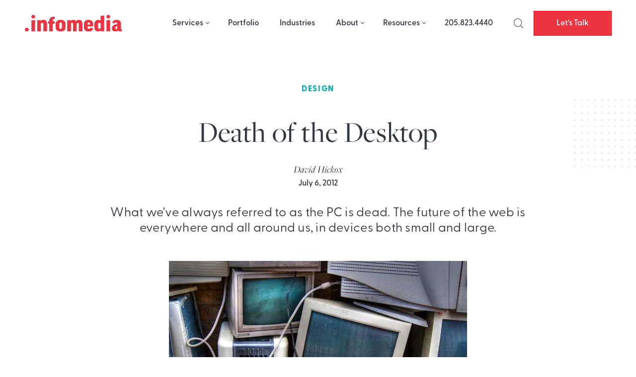

--- FILE ---
content_type: text/html; charset=UTF-8
request_url: https://infomedia.com/blog/the-death-of-desktop/
body_size: 14575
content:

<!DOCTYPE html>
<html lang="en-US">
<head>
	<meta charset="UTF-8">
	<meta name="viewport" content="width=device-width, initial-scale=1">
	<link rel="profile" href="http://gmpg.org/xfn/11">
	<link rel="pingback" href="https://infomedia.com/xmlrpc.php">
	<meta name="facebook-domain-verification" content="fo2xw6e0ue0eqvwayq6v5w0ehv4onl" />

	<!-- Cookieyes banner --> 
	<script id="cookieyes" type="text/javascript" src="https://cdn-cookieyes.com/client_data/33562c95af525ce0a05efd0b/script.js"></script>
	
	<meta name='robots' content='index, follow, max-image-preview:large, max-snippet:-1, max-video-preview:-1' />

	<!-- This site is optimized with the Yoast SEO plugin v19.0 - https://yoast.com/wordpress/plugins/seo/ -->
	<title>Death of the Desktop - Infomedia</title>
	<link rel="canonical" href="https://infomedia.com/blog/the-death-of-desktop/" />
	<meta property="og:locale" content="en_US" />
	<meta property="og:type" content="article" />
	<meta property="og:title" content="Death of the Desktop - Infomedia" />
	<meta property="og:description" content="What we&#039;ve always referred to as the PC is dead. The future of the web is everywhere and all around us, in devices both small and large." />
	<meta property="og:url" content="https://infomedia.com/blog/the-death-of-desktop/" />
	<meta property="og:site_name" content="Infomedia" />
	<meta property="article:published_time" content="2012-07-06T20:15:27+00:00" />
	<meta property="article:modified_time" content="2022-10-24T21:17:29+00:00" />
	<meta property="og:image" content="https://infomedia.com/wp-content/uploads/desktop.jpg" />
	<meta property="og:image:width" content="600" />
	<meta property="og:image:height" content="341" />
	<meta property="og:image:type" content="image/jpeg" />
	<meta name="twitter:card" content="summary_large_image" />
	<meta name="twitter:label1" content="Written by" />
	<meta name="twitter:data1" content="David Hickox" />
	<meta name="twitter:label2" content="Est. reading time" />
	<meta name="twitter:data2" content="6 minutes" />
	<script type="application/ld+json" class="yoast-schema-graph">{"@context":"https://schema.org","@graph":[{"@type":"WebSite","@id":"https://infomedia.com/#website","url":"https://infomedia.com/","name":"Infomedia","description":"","potentialAction":[{"@type":"SearchAction","target":{"@type":"EntryPoint","urlTemplate":"https://infomedia.com/?s={search_term_string}"},"query-input":"required name=search_term_string"}],"inLanguage":"en-US"},{"@type":"ImageObject","inLanguage":"en-US","@id":"https://infomedia.com/blog/the-death-of-desktop/#primaryimage","url":"https://infomedia.com/wp-content/uploads/desktop.jpg","contentUrl":"https://infomedia.com/wp-content/uploads/desktop.jpg","width":600,"height":341,"caption":"A junkyard of desktop monitors and PCs"},{"@type":"WebPage","@id":"https://infomedia.com/blog/the-death-of-desktop/#webpage","url":"https://infomedia.com/blog/the-death-of-desktop/","name":"Death of the Desktop - Infomedia","isPartOf":{"@id":"https://infomedia.com/#website"},"primaryImageOfPage":{"@id":"https://infomedia.com/blog/the-death-of-desktop/#primaryimage"},"datePublished":"2012-07-06T20:15:27+00:00","dateModified":"2022-10-24T21:17:29+00:00","author":{"@id":"https://infomedia.com/#/schema/person/66e8196564d089ffe387d45cfa3a645e"},"breadcrumb":{"@id":"https://infomedia.com/blog/the-death-of-desktop/#breadcrumb"},"inLanguage":"en-US","potentialAction":[{"@type":"ReadAction","target":["https://infomedia.com/blog/the-death-of-desktop/"]}]},{"@type":"BreadcrumbList","@id":"https://infomedia.com/blog/the-death-of-desktop/#breadcrumb","itemListElement":[{"@type":"ListItem","position":1,"name":"Home","item":"https://infomedia.com/"},{"@type":"ListItem","position":2,"name":"Blog","item":"https://infomedia.com/blog/"},{"@type":"ListItem","position":3,"name":"Death of the Desktop"}]},{"@type":"Person","@id":"https://infomedia.com/#/schema/person/66e8196564d089ffe387d45cfa3a645e","name":"David Hickox","image":{"@type":"ImageObject","inLanguage":"en-US","@id":"https://infomedia.com/#/schema/person/image/","url":"https://secure.gravatar.com/avatar/d9dd878f59e539b4ea33877a6b8393f355abac5cd67ffa9d9c4a9e39f7e18ee6?s=96&d=mm&r=g","contentUrl":"https://secure.gravatar.com/avatar/d9dd878f59e539b4ea33877a6b8393f355abac5cd67ffa9d9c4a9e39f7e18ee6?s=96&d=mm&r=g","caption":"David Hickox"},"url":"https://infomedia.com/blog/author/david-hickox/"}]}</script>
	<!-- / Yoast SEO plugin. -->


<link rel="alternate" type="application/rss+xml" title="Infomedia &raquo; Feed" href="https://infomedia.com/feed/" />
<link rel="alternate" type="application/rss+xml" title="Infomedia &raquo; Comments Feed" href="https://infomedia.com/comments/feed/" />
<link rel="alternate" type="application/rss+xml" title="Infomedia &raquo; Death of the Desktop Comments Feed" href="https://infomedia.com/blog/the-death-of-desktop/feed/" />
<link rel="alternate" title="oEmbed (JSON)" type="application/json+oembed" href="https://infomedia.com/wp-json/oembed/1.0/embed?url=https%3A%2F%2Finfomedia.com%2Fblog%2Fthe-death-of-desktop%2F" />
<link rel="alternate" title="oEmbed (XML)" type="text/xml+oembed" href="https://infomedia.com/wp-json/oembed/1.0/embed?url=https%3A%2F%2Finfomedia.com%2Fblog%2Fthe-death-of-desktop%2F&#038;format=xml" />
<style id='wp-img-auto-sizes-contain-inline-css' type='text/css'>
img:is([sizes=auto i],[sizes^="auto," i]){contain-intrinsic-size:3000px 1500px}
/*# sourceURL=wp-img-auto-sizes-contain-inline-css */
</style>
<style id='wp-block-library-inline-css' type='text/css'>
:root{--wp-block-synced-color:#7a00df;--wp-block-synced-color--rgb:122,0,223;--wp-bound-block-color:var(--wp-block-synced-color);--wp-editor-canvas-background:#ddd;--wp-admin-theme-color:#007cba;--wp-admin-theme-color--rgb:0,124,186;--wp-admin-theme-color-darker-10:#006ba1;--wp-admin-theme-color-darker-10--rgb:0,107,160.5;--wp-admin-theme-color-darker-20:#005a87;--wp-admin-theme-color-darker-20--rgb:0,90,135;--wp-admin-border-width-focus:2px}@media (min-resolution:192dpi){:root{--wp-admin-border-width-focus:1.5px}}.wp-element-button{cursor:pointer}:root .has-very-light-gray-background-color{background-color:#eee}:root .has-very-dark-gray-background-color{background-color:#313131}:root .has-very-light-gray-color{color:#eee}:root .has-very-dark-gray-color{color:#313131}:root .has-vivid-green-cyan-to-vivid-cyan-blue-gradient-background{background:linear-gradient(135deg,#00d084,#0693e3)}:root .has-purple-crush-gradient-background{background:linear-gradient(135deg,#34e2e4,#4721fb 50%,#ab1dfe)}:root .has-hazy-dawn-gradient-background{background:linear-gradient(135deg,#faaca8,#dad0ec)}:root .has-subdued-olive-gradient-background{background:linear-gradient(135deg,#fafae1,#67a671)}:root .has-atomic-cream-gradient-background{background:linear-gradient(135deg,#fdd79a,#004a59)}:root .has-nightshade-gradient-background{background:linear-gradient(135deg,#330968,#31cdcf)}:root .has-midnight-gradient-background{background:linear-gradient(135deg,#020381,#2874fc)}:root{--wp--preset--font-size--normal:16px;--wp--preset--font-size--huge:42px}.has-regular-font-size{font-size:1em}.has-larger-font-size{font-size:2.625em}.has-normal-font-size{font-size:var(--wp--preset--font-size--normal)}.has-huge-font-size{font-size:var(--wp--preset--font-size--huge)}.has-text-align-center{text-align:center}.has-text-align-left{text-align:left}.has-text-align-right{text-align:right}.has-fit-text{white-space:nowrap!important}#end-resizable-editor-section{display:none}.aligncenter{clear:both}.items-justified-left{justify-content:flex-start}.items-justified-center{justify-content:center}.items-justified-right{justify-content:flex-end}.items-justified-space-between{justify-content:space-between}.screen-reader-text{border:0;clip-path:inset(50%);height:1px;margin:-1px;overflow:hidden;padding:0;position:absolute;width:1px;word-wrap:normal!important}.screen-reader-text:focus{background-color:#ddd;clip-path:none;color:#444;display:block;font-size:1em;height:auto;left:5px;line-height:normal;padding:15px 23px 14px;text-decoration:none;top:5px;width:auto;z-index:100000}html :where(.has-border-color){border-style:solid}html :where([style*=border-top-color]){border-top-style:solid}html :where([style*=border-right-color]){border-right-style:solid}html :where([style*=border-bottom-color]){border-bottom-style:solid}html :where([style*=border-left-color]){border-left-style:solid}html :where([style*=border-width]){border-style:solid}html :where([style*=border-top-width]){border-top-style:solid}html :where([style*=border-right-width]){border-right-style:solid}html :where([style*=border-bottom-width]){border-bottom-style:solid}html :where([style*=border-left-width]){border-left-style:solid}html :where(img[class*=wp-image-]){height:auto;max-width:100%}:where(figure){margin:0 0 1em}html :where(.is-position-sticky){--wp-admin--admin-bar--position-offset:var(--wp-admin--admin-bar--height,0px)}@media screen and (max-width:600px){html :where(.is-position-sticky){--wp-admin--admin-bar--position-offset:0px}}

/*# sourceURL=wp-block-library-inline-css */
</style><style id='global-styles-inline-css' type='text/css'>
:root{--wp--preset--aspect-ratio--square: 1;--wp--preset--aspect-ratio--4-3: 4/3;--wp--preset--aspect-ratio--3-4: 3/4;--wp--preset--aspect-ratio--3-2: 3/2;--wp--preset--aspect-ratio--2-3: 2/3;--wp--preset--aspect-ratio--16-9: 16/9;--wp--preset--aspect-ratio--9-16: 9/16;--wp--preset--color--black: #000000;--wp--preset--color--cyan-bluish-gray: #abb8c3;--wp--preset--color--white: #ffffff;--wp--preset--color--pale-pink: #f78da7;--wp--preset--color--vivid-red: #cf2e2e;--wp--preset--color--luminous-vivid-orange: #ff6900;--wp--preset--color--luminous-vivid-amber: #fcb900;--wp--preset--color--light-green-cyan: #7bdcb5;--wp--preset--color--vivid-green-cyan: #00d084;--wp--preset--color--pale-cyan-blue: #8ed1fc;--wp--preset--color--vivid-cyan-blue: #0693e3;--wp--preset--color--vivid-purple: #9b51e0;--wp--preset--gradient--vivid-cyan-blue-to-vivid-purple: linear-gradient(135deg,rgb(6,147,227) 0%,rgb(155,81,224) 100%);--wp--preset--gradient--light-green-cyan-to-vivid-green-cyan: linear-gradient(135deg,rgb(122,220,180) 0%,rgb(0,208,130) 100%);--wp--preset--gradient--luminous-vivid-amber-to-luminous-vivid-orange: linear-gradient(135deg,rgb(252,185,0) 0%,rgb(255,105,0) 100%);--wp--preset--gradient--luminous-vivid-orange-to-vivid-red: linear-gradient(135deg,rgb(255,105,0) 0%,rgb(207,46,46) 100%);--wp--preset--gradient--very-light-gray-to-cyan-bluish-gray: linear-gradient(135deg,rgb(238,238,238) 0%,rgb(169,184,195) 100%);--wp--preset--gradient--cool-to-warm-spectrum: linear-gradient(135deg,rgb(74,234,220) 0%,rgb(151,120,209) 20%,rgb(207,42,186) 40%,rgb(238,44,130) 60%,rgb(251,105,98) 80%,rgb(254,248,76) 100%);--wp--preset--gradient--blush-light-purple: linear-gradient(135deg,rgb(255,206,236) 0%,rgb(152,150,240) 100%);--wp--preset--gradient--blush-bordeaux: linear-gradient(135deg,rgb(254,205,165) 0%,rgb(254,45,45) 50%,rgb(107,0,62) 100%);--wp--preset--gradient--luminous-dusk: linear-gradient(135deg,rgb(255,203,112) 0%,rgb(199,81,192) 50%,rgb(65,88,208) 100%);--wp--preset--gradient--pale-ocean: linear-gradient(135deg,rgb(255,245,203) 0%,rgb(182,227,212) 50%,rgb(51,167,181) 100%);--wp--preset--gradient--electric-grass: linear-gradient(135deg,rgb(202,248,128) 0%,rgb(113,206,126) 100%);--wp--preset--gradient--midnight: linear-gradient(135deg,rgb(2,3,129) 0%,rgb(40,116,252) 100%);--wp--preset--font-size--small: 13px;--wp--preset--font-size--medium: 20px;--wp--preset--font-size--large: 36px;--wp--preset--font-size--x-large: 42px;--wp--preset--spacing--20: 0.44rem;--wp--preset--spacing--30: 0.67rem;--wp--preset--spacing--40: 1rem;--wp--preset--spacing--50: 1.5rem;--wp--preset--spacing--60: 2.25rem;--wp--preset--spacing--70: 3.38rem;--wp--preset--spacing--80: 5.06rem;--wp--preset--shadow--natural: 6px 6px 9px rgba(0, 0, 0, 0.2);--wp--preset--shadow--deep: 12px 12px 50px rgba(0, 0, 0, 0.4);--wp--preset--shadow--sharp: 6px 6px 0px rgba(0, 0, 0, 0.2);--wp--preset--shadow--outlined: 6px 6px 0px -3px rgb(255, 255, 255), 6px 6px rgb(0, 0, 0);--wp--preset--shadow--crisp: 6px 6px 0px rgb(0, 0, 0);}:where(.is-layout-flex){gap: 0.5em;}:where(.is-layout-grid){gap: 0.5em;}body .is-layout-flex{display: flex;}.is-layout-flex{flex-wrap: wrap;align-items: center;}.is-layout-flex > :is(*, div){margin: 0;}body .is-layout-grid{display: grid;}.is-layout-grid > :is(*, div){margin: 0;}:where(.wp-block-columns.is-layout-flex){gap: 2em;}:where(.wp-block-columns.is-layout-grid){gap: 2em;}:where(.wp-block-post-template.is-layout-flex){gap: 1.25em;}:where(.wp-block-post-template.is-layout-grid){gap: 1.25em;}.has-black-color{color: var(--wp--preset--color--black) !important;}.has-cyan-bluish-gray-color{color: var(--wp--preset--color--cyan-bluish-gray) !important;}.has-white-color{color: var(--wp--preset--color--white) !important;}.has-pale-pink-color{color: var(--wp--preset--color--pale-pink) !important;}.has-vivid-red-color{color: var(--wp--preset--color--vivid-red) !important;}.has-luminous-vivid-orange-color{color: var(--wp--preset--color--luminous-vivid-orange) !important;}.has-luminous-vivid-amber-color{color: var(--wp--preset--color--luminous-vivid-amber) !important;}.has-light-green-cyan-color{color: var(--wp--preset--color--light-green-cyan) !important;}.has-vivid-green-cyan-color{color: var(--wp--preset--color--vivid-green-cyan) !important;}.has-pale-cyan-blue-color{color: var(--wp--preset--color--pale-cyan-blue) !important;}.has-vivid-cyan-blue-color{color: var(--wp--preset--color--vivid-cyan-blue) !important;}.has-vivid-purple-color{color: var(--wp--preset--color--vivid-purple) !important;}.has-black-background-color{background-color: var(--wp--preset--color--black) !important;}.has-cyan-bluish-gray-background-color{background-color: var(--wp--preset--color--cyan-bluish-gray) !important;}.has-white-background-color{background-color: var(--wp--preset--color--white) !important;}.has-pale-pink-background-color{background-color: var(--wp--preset--color--pale-pink) !important;}.has-vivid-red-background-color{background-color: var(--wp--preset--color--vivid-red) !important;}.has-luminous-vivid-orange-background-color{background-color: var(--wp--preset--color--luminous-vivid-orange) !important;}.has-luminous-vivid-amber-background-color{background-color: var(--wp--preset--color--luminous-vivid-amber) !important;}.has-light-green-cyan-background-color{background-color: var(--wp--preset--color--light-green-cyan) !important;}.has-vivid-green-cyan-background-color{background-color: var(--wp--preset--color--vivid-green-cyan) !important;}.has-pale-cyan-blue-background-color{background-color: var(--wp--preset--color--pale-cyan-blue) !important;}.has-vivid-cyan-blue-background-color{background-color: var(--wp--preset--color--vivid-cyan-blue) !important;}.has-vivid-purple-background-color{background-color: var(--wp--preset--color--vivid-purple) !important;}.has-black-border-color{border-color: var(--wp--preset--color--black) !important;}.has-cyan-bluish-gray-border-color{border-color: var(--wp--preset--color--cyan-bluish-gray) !important;}.has-white-border-color{border-color: var(--wp--preset--color--white) !important;}.has-pale-pink-border-color{border-color: var(--wp--preset--color--pale-pink) !important;}.has-vivid-red-border-color{border-color: var(--wp--preset--color--vivid-red) !important;}.has-luminous-vivid-orange-border-color{border-color: var(--wp--preset--color--luminous-vivid-orange) !important;}.has-luminous-vivid-amber-border-color{border-color: var(--wp--preset--color--luminous-vivid-amber) !important;}.has-light-green-cyan-border-color{border-color: var(--wp--preset--color--light-green-cyan) !important;}.has-vivid-green-cyan-border-color{border-color: var(--wp--preset--color--vivid-green-cyan) !important;}.has-pale-cyan-blue-border-color{border-color: var(--wp--preset--color--pale-cyan-blue) !important;}.has-vivid-cyan-blue-border-color{border-color: var(--wp--preset--color--vivid-cyan-blue) !important;}.has-vivid-purple-border-color{border-color: var(--wp--preset--color--vivid-purple) !important;}.has-vivid-cyan-blue-to-vivid-purple-gradient-background{background: var(--wp--preset--gradient--vivid-cyan-blue-to-vivid-purple) !important;}.has-light-green-cyan-to-vivid-green-cyan-gradient-background{background: var(--wp--preset--gradient--light-green-cyan-to-vivid-green-cyan) !important;}.has-luminous-vivid-amber-to-luminous-vivid-orange-gradient-background{background: var(--wp--preset--gradient--luminous-vivid-amber-to-luminous-vivid-orange) !important;}.has-luminous-vivid-orange-to-vivid-red-gradient-background{background: var(--wp--preset--gradient--luminous-vivid-orange-to-vivid-red) !important;}.has-very-light-gray-to-cyan-bluish-gray-gradient-background{background: var(--wp--preset--gradient--very-light-gray-to-cyan-bluish-gray) !important;}.has-cool-to-warm-spectrum-gradient-background{background: var(--wp--preset--gradient--cool-to-warm-spectrum) !important;}.has-blush-light-purple-gradient-background{background: var(--wp--preset--gradient--blush-light-purple) !important;}.has-blush-bordeaux-gradient-background{background: var(--wp--preset--gradient--blush-bordeaux) !important;}.has-luminous-dusk-gradient-background{background: var(--wp--preset--gradient--luminous-dusk) !important;}.has-pale-ocean-gradient-background{background: var(--wp--preset--gradient--pale-ocean) !important;}.has-electric-grass-gradient-background{background: var(--wp--preset--gradient--electric-grass) !important;}.has-midnight-gradient-background{background: var(--wp--preset--gradient--midnight) !important;}.has-small-font-size{font-size: var(--wp--preset--font-size--small) !important;}.has-medium-font-size{font-size: var(--wp--preset--font-size--medium) !important;}.has-large-font-size{font-size: var(--wp--preset--font-size--large) !important;}.has-x-large-font-size{font-size: var(--wp--preset--font-size--x-large) !important;}
/*# sourceURL=global-styles-inline-css */
</style>

<style id='classic-theme-styles-inline-css' type='text/css'>
/*! This file is auto-generated */
.wp-block-button__link{color:#fff;background-color:#32373c;border-radius:9999px;box-shadow:none;text-decoration:none;padding:calc(.667em + 2px) calc(1.333em + 2px);font-size:1.125em}.wp-block-file__button{background:#32373c;color:#fff;text-decoration:none}
/*# sourceURL=/wp-includes/css/classic-themes.min.css */
</style>
<link rel='stylesheet' id='infodash_frontend-css' href='https://infomedia.com/wp-content/plugins/infomedia-dashboard/assets/css/frontend.css?ver=2.1.0' type='text/css' media='' />
<link rel='stylesheet' id='kronos-style-css' href='https://infomedia.com/wp-content/themes/kronos/assets/css/theme.css?ver=1760378694' type='text/css' media='all' />
<link rel='stylesheet' id='kronos-override-css' href='https://infomedia.com/wp-content/themes/kronos/assets/css/custom.css?ver=1749154962' type='text/css' media='all' />
<link rel='stylesheet' id='featherlight-style-css' href='https://infomedia.com/wp-content/themes/kronos/assets/vendor/featherlight/release/featherlight.min.css?ver=1.7.14' type='text/css' media='all' />
<link rel='stylesheet' id='featherlight-gallery-style-css' href='https://infomedia.com/wp-content/themes/kronos/assets/vendor/featherlight/release/featherlight.gallery.min.css?ver=1.7.14' type='text/css' media='all' />
<link rel='stylesheet' id='infodash_admin-css' href='https://infomedia.com/wp-content/plugins/infomedia-dashboard/assets/css/admin.css?ver=2.1.0' type='text/css' media='' />
<script type="text/javascript" src="https://infomedia.com/wp-content/plugins/infomedia-dashboard/assets/js/frontend.js?ver=2.1.0" id="infodash_frontend-js"></script>
<script type="text/javascript" src="https://infomedia.com/wp-includes/js/jquery/jquery.min.js?ver=3.7.1" id="jquery-core-js"></script>
<script type="text/javascript" src="https://infomedia.com/wp-includes/js/jquery/jquery-migrate.min.js?ver=3.4.1" id="jquery-migrate-js"></script>
<script type="text/javascript" src="https://infomedia.com/wp-content/plugins/infomedia-dashboard/assets/js/admin.js?ver=2.1.0" id="infodash_admin-js"></script>
<link rel="https://api.w.org/" href="https://infomedia.com/wp-json/" /><link rel="alternate" title="JSON" type="application/json" href="https://infomedia.com/wp-json/wp/v2/posts/2887" /><link rel="EditURI" type="application/rsd+xml" title="RSD" href="https://infomedia.com/xmlrpc.php?rsd" />
<link rel='shortlink' href='https://infomedia.com/?p=2887' />
<meta name="cdp-version" content="1.5.0" /><!-- Stream WordPress user activity plugin v3.9.3 -->
    <link rel="stylesheet" href="https://unpkg.com/swiper@8/swiper-bundle.min.css" />
  
    <script src="https://cdn.tailwindcss.com/?plugins=forms,typography"></script>
    
    <script>
        tailwind.config = {
        important: true,
        corePlugins: {
            preflight: false,
        },
        theme: {
            screens: {
                'sm': '640px',
                'md': '768px',
                'wpbreak': '782px',
                'lg': '1024px',
                'xl': '1280px',
            }
        }
    }
    </script>
     <script>
        (function () {
          var zi = document.createElement('script');
          zi.type = 'text/javascript';
          zi.async = true;
          zi.referrerPolicy = 'unsafe-url';
          zi.src = 'https://ws.zoominfo.com/pixel/62ffb94ee2e537008ecae7f3';
          var s = document.getElementsByTagName('script')[0];
          s.parentNode.insertBefore(zi, s);
        })();
      </script>
      <!-- Leadefeeder script -->
      <script> (function(ss,ex){ window.ldfdr=window.ldfdr||function(){(ldfdr._q=ldfdr._q||[]).push([].slice.call(arguments));}; (function(d,s){ fs=d.getElementsByTagName(s)[0]; function ce(src){ var cs=d.createElement(s); cs.src=src; cs.async=1; fs.parentNode.insertBefore(cs,fs); }; ce('https://sc.lfeeder.com/lftracker_v1_'+ss+(ex?'_'+ex:'')+'.js'); })(document,'script'); })('kn9Eq4REglx7RlvP'); </script>
          <script>
    (function(d) {
        var config = {
        kitId: 'tjh0scn',
        scriptTimeout: 3000,
        async: true
        },
        h=d.documentElement,t=setTimeout(function(){h.className=h.className.replace(/\bwf-loading\b/g,"")+" wf-inactive";},config.scriptTimeout),tk=d.createElement("script"),f=false,s=d.getElementsByTagName("script")[0],a;h.className+=" wf-loading";tk.src='https://use.typekit.net/'+config.kitId+'.js';tk.async=true;tk.onload=tk.onreadystatechange=function(){a=this.readyState;if(f||a&&a!="complete"&&a!="loaded")return;f=true;clearTimeout(t);try{Typekit.load(config)}catch(e){}};s.parentNode.insertBefore(tk,s)
    })(document);
    </script>
    <link rel="stylesheet" type="text/css" href="https://infomedia.com/wp-content/themes/kronos/assets/vendor/slick/slick.min.css"/><link rel="stylesheet" type="text/css" href="https://infomedia.com/wp-content/themes/kronos/assets/vendor/slick/slick-theme.min.css"/>   
        <link rel="apple-touch-icon" sizes="180x180" href="https://infomedia.com/wp-content/themes/kronos/favicons/apple-touch-icon.png">
        <link rel="icon" type="image/png" href="https://infomedia.com/wp-content/themes/kronos/favicons/favicon-32x32.png" sizes="32x32">
        <link rel="icon" type="image/png" href="https://infomedia.com/wp-content/themes/kronos/favicons/favicon-16x16.png" sizes="16x16">
        <link rel="manifest" crossorigin="use-credentials" href="https://infomedia.com/wp-content/themes/kronos/favicons/manifest.json">
        <link rel="mask-icon" href="https://infomedia.com/wp-content/themes/kronos/favicons/safari-pinned-tab.svg">
        <link rel="shortcut icon" href="https://infomedia.com/wp-content/themes/kronos/favicons/favicon.ico">
        <meta name="msapplication-config" content="https://infomedia.com/wp-content/themes/kronos/favicons/browserconfig.xml">
        <meta name="theme-color" content="#ffffff">
    		<style type="text/css" id="wp-custom-css">
			.container {
	margin-inline:auto;
}

.single-services .size-full {
	height: auto !important;
}

@media (max-width: 500px) {
	#footer.menu {
		flex-wrap: wrap;
	}
}

.site-wrap {
	overflow-x: clip;
	
	
	
}
input[type='radio'].gfield-choice-input {
  appearance: auto;
  -webkit-appearance: auto;
  -moz-appearance: auto;
}

input[type='checkbox'].gfield-choice-input {
  appearance: auto;
  -webkit-appearance: auto;
  -moz-appearance: auto;
}		</style>
			<!-- Google Tag Manager -->
	<script>(function(w,d,s,l,i){w[l]=w[l]||[];w[l].push({'gtm.start':
	new Date().getTime(),event:'gtm.js'});var f=d.getElementsByTagName(s)[0],
	j=d.createElement(s),dl=l!='dataLayer'?'&l='+l:'';j.async=true;j.src=
	'https://www.googletagmanager.com/gtm.js?id='+i+dl;f.parentNode.insertBefore(j,f);
	})(window,document,'script','dataLayer','GTM-KD8T75F');</script>
	<!-- End Google Tag Manager -->
	
	<!-- Microsoft Ads -->
	
		<script> (function(w,d,t,r,u) { var f,n,i; w[u]=w[u]||[],f=function() { var o={ti:"187182304", enableAutoSpaTracking: true}; o.q=w[u],w[u]=new UET(o),w[u].push("pageLoad") }, n=d.createElement(t),n.src=r,n.async=1,n.onload=n.onreadystatechange=function() { var s=this.readyState; s&&s!=="loaded"&&s!=="complete"||(f(),n.onload=n.onreadystatechange=null) }, i=d.getElementsByTagName(t)[0],i.parentNode.insertBefore(n,i) }) (window,document,"script","//bat.bing.com/bat.js","uetq"); </script>
		
	<!-- End Microsoft Ads -->
		
	<!-- Meta Pixel Code -->
	
	<script>
		!function(f,b,e,v,n,t,s)
		{if(f.fbq)return;n=f.fbq=function(){n.callMethod?
		n.callMethod.apply(n,arguments):n.queue.push(arguments)};
		if(!f._fbq)f._fbq=n;n.push=n;n.loaded=!0;n.version='2.0';
		n.queue=[];t=b.createElement(e);t.async=!0;
		t.src=v;s=b.getElementsByTagName(e)[0];
		s.parentNode.insertBefore(t,s)}(window, document,'script',
		'https://connect.facebook.net/en_US/fbevents.js');
		fbq('init', '1615549625181300');
		fbq('track', 'PageView');
	</script>
	<noscript><img height="1" width="1" style="display:none" src="https://www.facebook.com/tr?id=1615549625181300&ev=PageView&noscript=1"/></noscript>
	<!-- End Meta Pixel Code -->

	<!-- Userway widget -->
	<script src="https://cdn.userway.org/widget.js" data-account="4b2bVjTOtn"></script>
	<!-- Nimbata -->
	<script type="text/javascript" src="//cdn.dni.nimbata.com/9880030916.min.js"></script>
</head>

<body class="wp-singular post-template-default single single-post postid-2887 single-format-standard wp-theme-kronos post-the-death-of-desktop">
<!-- Google Tag Manager (noscript) -->
<noscript><iframe src="https://www.googletagmanager.com/ns.html?id=GTM-KD8T75F"
height="0" width="0" style="display:none;visibility:hidden"></iframe></noscript>
<!-- End Google Tag Manager (noscript) -->

	<div class="site-search">
		<div class="form-wrap">
			<span class="search-close" id="search-close" title="close search"><i class="fal fa-times"></i></span>
			<form role="search" method="get" class="search-form" action="https://infomedia.com/">
				<label>
					<span class="screen-reader-text">Search for:</span>
					<input type="search" class="search-field" placeholder="Search &hellip;" value="" name="s" />
				</label>
				<input type="submit" class="search-submit" value="Search" />
			</form>		</div><!-- .form-wrap -->
	</div><!-- .site-search -->	  
	<div class="site-wrap ">
		<div class="site-header">
			<div class="header-wrapper mx-auto">
				<div id="site-title" class="logo"><a href="https://infomedia.com/" rel="home">
					<img src="/wp-content/themes/kronos/assets/imgs/infomedia-logo.svg" class="logo-svg -white" alt="Infomedia Logo" width="195" height="34">
					<img src="/wp-content/themes/kronos/assets/imgs/infomedia-logo-red.svg" class="logo-svg -red" alt="Infomedia Logo" width="195" height="34">
				</a></div><!-- #site-title -->
				<p class="site-description"></p><!-- .site-description -->
				<div class="navigation">
					<nav id="navigation-mobile" class="left-menu">
	
	<div id="nav-toggle" class="right-toggle">
		<span id="menu-bars">
		     <div class="menu-bar menu-bar-top"></div>
		     <div class="menu-bar menu-bar-middle"></div>
		     <div class="menu-bar menu-bar-bottom"></div>
		</span>
	</div><!-- #nav-toggle -->
	
	<div class="menu-wrap">
        <div class="menu-sidebar">
		    <ul id="main-menu" class="menu"><li id="menu-item-2615" class="menu-item menu-item-type-post_type menu-item-object-page menu-item-has-children menu-item-2615"><a href="https://infomedia.com/services/">Services</a>
<ul class="sub-menu">
	<li id="menu-item-59" class="menu-item menu-item-type-post_type menu-item-object-services menu-item-59"><a href="https://infomedia.com/services/strategy/">Strategy</a></li>
	<li id="menu-item-62" class="menu-item menu-item-type-post_type menu-item-object-services menu-item-62"><a href="https://infomedia.com/services/design/">Design</a></li>
	<li id="menu-item-61" class="menu-item menu-item-type-post_type menu-item-object-services menu-item-61"><a href="https://infomedia.com/services/development/">Development</a></li>
	<li id="menu-item-58" class="menu-item menu-item-type-post_type menu-item-object-services menu-item-58"><a href="https://infomedia.com/services/support/">Support</a></li>
	<li id="menu-item-60" class="menu-item menu-item-type-post_type menu-item-object-services menu-item-60"><a href="https://infomedia.com/services/media/">Media</a></li>
</ul>
</li>
<li id="menu-item-219" class="menu-item menu-item-type-custom menu-item-object-custom menu-item-219"><a href="/portfolio/">Portfolio</a></li>
<li id="menu-item-9770" class="menu-item menu-item-type-post_type menu-item-object-page menu-item-9770"><a href="https://infomedia.com/industries/">Industries</a></li>
<li id="menu-item-53" class="menu-item menu-item-type-post_type menu-item-object-page menu-item-has-children menu-item-53"><a href="https://infomedia.com/about-us/">About</a>
<ul class="sub-menu">
	<li id="menu-item-95" class="menu-item menu-item-type-post_type menu-item-object-page menu-item-95"><a href="https://infomedia.com/about-us/our-team/">Our Team</a></li>
	<li id="menu-item-94" class="menu-item menu-item-type-post_type menu-item-object-page menu-item-94"><a href="https://infomedia.com/about-us/careers/">Careers</a></li>
</ul>
</li>
<li id="menu-item-1721" class="menu-item menu-item-type-custom menu-item-object-custom menu-item-has-children menu-item-1721"><a href="/blog/">Resources</a>
<ul class="sub-menu">
	<li id="menu-item-10" class="menu-item menu-item-type-post_type menu-item-object-page current_page_parent menu-item-10"><a href="https://infomedia.com/blog/">Blog</a></li>
	<li id="menu-item-1722" class="menu-item menu-item-type-custom menu-item-object-custom menu-item-1722"><a href="/podcast/">One Quick Question Podcast</a></li>
	<li id="menu-item-7992" class="menu-item menu-item-type-custom menu-item-object-custom menu-item-7992"><a href="/localist/">The Localist Podcast</a></li>
	<li id="menu-item-8681" class="menu-item menu-item-type-post_type menu-item-object-page menu-item-8681"><a href="https://infomedia.com/training/">Training Center</a></li>
</ul>
</li>
<li id="menu-item-64" class="menu-item menu-item-type-custom menu-item-object-custom menu-item-64"><a href="tel:1-205-823-4440">205.823.4440</a></li>
<li id="menu-item-66" class="-search-icon search-toggle menu-item menu-item-type-custom menu-item-object-custom menu-item-66"><a href="#" title="Search"><svg xmlns="http://www.w3.org/2000/svg" width="19.854" height="19.854" viewBox="0 0 19.854 19.854">   <g id="Group_2661" data-name="Group 2661" transform="translate(-1474 -39)">     <g id="Ellipse_6" data-name="Ellipse 6" transform="translate(1474 39)" fill="none" stroke="#313843" stroke-width="1">       <circle cx="8.5" cy="8.5" r="8.5" stroke="none"/>       <circle cx="8.5" cy="8.5" r="8" fill="none"/>     </g>     <line id="Line_1" data-name="Line 1" x2="5" y2="5" transform="translate(1488.5 53.5)" fill="none" stroke="#313843" stroke-width="1"/>   </g> </svg></a></li>
<li id="menu-item-12" class="li-button menu-item menu-item-type-post_type menu-item-object-page menu-item-12"><a href="https://infomedia.com/contact/">Let’s Talk</a></li>
</ul>        </div><!-- .menu-sidebar -->
	</div><!-- .menu-wrap -->
</nav><!-- #navigation-mobile -->					<nav id="navigation-desktop" class="menu-main-menu-container"><ul id="main-menu" class="menu"><li class="menu-item menu-item-type-post_type menu-item-object-page menu-item-has-children menu-item-2615"><a href="https://infomedia.com/services/">Services</a>
<ul class="sub-menu">
	<li class="menu-item menu-item-type-post_type menu-item-object-services menu-item-59"><a href="https://infomedia.com/services/strategy/">Strategy</a></li>
	<li class="menu-item menu-item-type-post_type menu-item-object-services menu-item-62"><a href="https://infomedia.com/services/design/">Design</a></li>
	<li class="menu-item menu-item-type-post_type menu-item-object-services menu-item-61"><a href="https://infomedia.com/services/development/">Development</a></li>
	<li class="menu-item menu-item-type-post_type menu-item-object-services menu-item-58"><a href="https://infomedia.com/services/support/">Support</a></li>
	<li class="menu-item menu-item-type-post_type menu-item-object-services menu-item-60"><a href="https://infomedia.com/services/media/">Media</a></li>
</ul>
</li>
<li class="menu-item menu-item-type-custom menu-item-object-custom menu-item-219"><a href="/portfolio/">Portfolio</a></li>
<li class="menu-item menu-item-type-post_type menu-item-object-page menu-item-9770"><a href="https://infomedia.com/industries/">Industries</a></li>
<li class="menu-item menu-item-type-post_type menu-item-object-page menu-item-has-children menu-item-53"><a href="https://infomedia.com/about-us/">About</a>
<ul class="sub-menu">
	<li class="menu-item menu-item-type-post_type menu-item-object-page menu-item-95"><a href="https://infomedia.com/about-us/our-team/">Our Team</a></li>
	<li class="menu-item menu-item-type-post_type menu-item-object-page menu-item-94"><a href="https://infomedia.com/about-us/careers/">Careers</a></li>
</ul>
</li>
<li class="menu-item menu-item-type-custom menu-item-object-custom menu-item-has-children menu-item-1721"><a href="/blog/">Resources</a>
<ul class="sub-menu">
	<li class="menu-item menu-item-type-post_type menu-item-object-page current_page_parent menu-item-10"><a href="https://infomedia.com/blog/">Blog</a></li>
	<li class="menu-item menu-item-type-custom menu-item-object-custom menu-item-1722"><a href="/podcast/">One Quick Question Podcast</a></li>
	<li class="menu-item menu-item-type-custom menu-item-object-custom menu-item-7992"><a href="/localist/">The Localist Podcast</a></li>
	<li class="menu-item menu-item-type-post_type menu-item-object-page menu-item-8681"><a href="https://infomedia.com/training/">Training Center</a></li>
</ul>
</li>
<li class="menu-item menu-item-type-custom menu-item-object-custom menu-item-64"><a href="tel:1-205-823-4440">205.823.4440</a></li>
<li class="-search-icon search-toggle menu-item menu-item-type-custom menu-item-object-custom menu-item-66"><a href="#" title="Search"><svg xmlns="http://www.w3.org/2000/svg" width="19.854" height="19.854" viewBox="0 0 19.854 19.854">   <g id="Group_2661" data-name="Group 2661" transform="translate(-1474 -39)">     <g id="Ellipse_6" data-name="Ellipse 6" transform="translate(1474 39)" fill="none" stroke="#313843" stroke-width="1">       <circle cx="8.5" cy="8.5" r="8.5" stroke="none"/>       <circle cx="8.5" cy="8.5" r="8" fill="none"/>     </g>     <line id="Line_1" data-name="Line 1" x2="5" y2="5" transform="translate(1488.5 53.5)" fill="none" stroke="#313843" stroke-width="1"/>   </g> </svg></a></li>
<li class="li-button menu-item menu-item-type-post_type menu-item-object-page menu-item-12"><a href="https://infomedia.com/contact/">Let’s Talk</a></li>
</ul></nav>				</div><!-- .navigation -->
                <div class="clearfix"></div>
			</div><!-- .container -->
		</div><!-- .site-header --><div class="container mx-auto no-sidebar">

	<div class="main">	
<article id="post-2887" class="post-2887 post type-post status-publish format-standard has-post-thumbnail hentry category-design category-development category-other category-website-health">
		<header class="entry-header max-900 mx-auto">
			<a class="cat h6" href="https://infomedia.com/blog/category/design/">Design</a>
			<h1 class="post-title mx-auto">Death of the Desktop</h1>		</header><!-- .entry-header -->
		<div class="entry-meta max-900 mx-auto">
			<span class="author-label mx-auto"><em>David Hickox</em></span><br>
			<span class="date-label mx-auto">July 6, 2012</span>
			
		</div><!-- .entry-meta -->
		<div class="entry-content max-900 mx-auto">
						<h2 class="post-excerpt font-greycliff">What we've always referred to as the PC is dead.  The future of the web is everywhere and all around us, in devices both small and large.</h2>
										<img width="600" height="341" src="https://infomedia.com/wp-content/uploads/desktop.jpg" class="single-post-thumb mx-auto wp-post-image" alt="A junkyard of desktop monitors and PCs" decoding="async" fetchpriority="high" srcset="https://infomedia.com/wp-content/uploads/desktop.jpg 600w, https://infomedia.com/wp-content/uploads/desktop-300x171.jpg 300w, https://infomedia.com/wp-content/uploads/desktop-400x227.jpg 400w" sizes="(max-width: 600px) 100vw, 600px" />						<p>I&#8217;ve been making websites for desktop computers for 13 years now. And It crossed my mind recently that, based on a little rough math, I&#8217;ve created well over 500 unique designs. In hindsight, they weren&#8217;t always pretty. But much of that was because web design was still in its infancy when I started&#8211;no web fonts, no css, and no jquery, just a bunch of awful tables and spacer gifs. Life was honestly pretty rough if you had any expectation of creating great design for the web environment.</p>
<p>It was the wild west&#8211;an era when eager young design students trained for the print medium were thrown into dark programming dungeons and asked to create something that made visual sense of out piles and piles of code. There were no standards and no concrete expectations. Everyone was winging it, and yet somehow we all got by.</p>
<p>The foundation of these pursuits was always the desktop display. And before low-cost LCDs put a widescreen monitor on every corner, this often meant tailoring our designs to whatever monitor size our clients had at their office. Sure there were some general baselines, but as CRT resolutions scaled up every few years, so did those baselines&#8211;inching up like toes in cold water from 640, to 700, to 760, to 840, to 900, and finally 960. These baseline changes always resulted in an interim period where old designs looked suddenly out of place, adapting oddly to the newfound space. With every new, slightly larger monitor, the web became a different-looking place.</p>
<p>It&#8217;s strange to think back on that era now. The web we know today has looked pretty much the same for the better part of a decade. With the proliferation of desktop LCDs, resolution baselines equalized and the general architecture and expectations of the web became pretty dependable. For the first time, designing for the web became a known thing. And with the desktop paradigm settled into maturity and design deliverables standardized based on a +960-pixel display, designers finally got the chance to work the same terrain long enough to start to get really good at it.</p>
<p>And then the web fit in your pocket.</p>
<p>The iPhone changed everything. It was elegant, it was simple to use, and most importantly, it was with you everywhere. Its geolocation, on-device camera, and touch interactions fundamentally changed the way we use the web. The internet became our phone, our alarm clock, our wayfinder, and our weatherman. We checked Facebook and email relentlessly, we played games all day long, and we Tweeted at our friends instead of texting them. The iPhone revolutionized bathroom reading, couch time, and dining alone. It meant that the quality of conversation could always be judged by how many times you had to look something up on Wikipedia. The internet was everywhere and it was always on. And over time, the trusty desktop computer (and even the laptop) became a lonely relic collecting dust in the corner.</p>
<h3>The web on the go</h3>
<p>Initial thinking on mobile users was that they were distracted and on-the-go, catching up on email while they waited in checkout lines, hunting store hours on their way home from work, or passing time scrolling through Facebook during long-winded client meetings. But this thinking has been turned on its head, with data showing that more and more users choose non-desktop computers as their primary internet devices. According to the Pew Research Institute, <a href="http://pewinternet.org/Reports/2011/Smartphones/Section-2.aspx">28% of smartphone internet users say that they use their mobile phone for most of their online activity</a>. And recent <a href="http://www.theatlantic.com/business/archive/2012/04/apples-monster-quarter-in-4-charts/256311/">Sales</a> <a href="http://www.asymco.com/2012/02/16/ios-devices-in-2011-vs-macs-sold-it-in-28-years/">data</a> suggests this number will keep climbing.</p>
<p>But Why? An easy answer would be convenience. With a computer in your pocket at all times, it just doesn&#8217;t make a lot of sense to get up, fire up the desktop, and sit in a stationary place in order to use the internet. Bring tablet computers into the picture, and even the laptop starts to seem like a hassle.</p>
<p>But an even deeper reason for this shift was posited recently by <a href="http://www.codinghorror.com/blog/2012/03/welcome-to-the-post-pc-era.html">Jeff Atwood</a>:</p>
<blockquote><p>&#8220;I&#8217;m not sure that many people in the world truly need a general purpose computer that can do anything and install any kind of software. Simply meeting the core needs of browsing the web and email and maybe a few other basic things covers a lot of people.&#8221;</p></blockquote>
<p>We live in an age where a phone can cover the Internet needs of most people. And while most people can&#8217;t afford the latest Macbook Pro, they can afford an iPhone, Android, or tablet. And on those devices, they can do everything they were ever going to do with a laptop anyway. And they can do it anywhere and all the time.</p>
<p>Computers started as word processors and evolved into entertainment devices. And for most people, they&#8217;re now used strictly as the latter. Who really needs a word processor for home use? Who really uses PowerPoint from their couch? When I think of things I want to use a computer for that my phone or tablet can&#8217;t handle, the list is very small. Certain specialties will require professional-level machines, but for the majority that don&#8217;t, coming generations will have all of their internet and computing needs met by a device other than what we have traditionally called a computer.</p>
<p>But we&#8217;re not just thinking small here. With Apple&#8217;s Airplay coming for Mountain Lion and Internet Explorer coming to Xbox, your 50&#8243; flatscreen is about to become a computer too. In the not so distant future (I&#8217;m talking next year), the thing we&#8217;ve always called &#8220;the home computer&#8221; will be a tablet or other device mirrored to a television. In short, <a href="http://bradfrostweb.com/blog/web/responsive-web-design-missing-the-point/">the computer of the future is everywhere and exists within an amazing range of output devices</a>.</p>
<h3>So what does this mean for web design?</h3>
<h4>Desktop won&#8217;t be the baseline</h4>
<p>Progressive Enhancement dictates that the web scales up, not down. Most traffic will be on tablets and phones, with the desktop being relegated to the office. This very well could lead to non-desktop users being seen as &#8220;real users&#8221; with desktop being seen as more of a specialty case&#8211;a reversal of current generalizations.</p>
<h4>The web will get smaller&#8230; and bigger</h4>
<p>The web is already on our phones and tablets. But it will also be integrated into our cars, radios, watches, and probably anything else you can imagine. And when we get home, it will be beamed up to our gigantic TVs.</p>
<h4>Most people won&#8217;t need a computer</h4>
<p>We&#8217;re quickly moving away from a product-based economy and into an access-based economy. And in that access-based economy, all you need is a replay device. Movies, games, music, and books that once needed to be owned and stored locally, can be stored externally or streamed.</p>
<p>What we&#8217;ve always referred to as the PC is dead. The personal computer will keep becoming more and more personal&#8211;more ingrained in the products that surround us and more a part of every aspect of our lives. And very soon, the web will have no baselines. We will design fluid solutions that adapt to a variety of formats. After all, that&#8217;s the way it began. Like things so often tend to do, the web has come full-circle. <a href="http://www.w3.org/History/19921103-hypertext/hypertext/WWW/TheProject.html">The first website ever published was responsive</a>, and it&#8217;s my guess that most websites moving forward will be as well.</p>
<p>So long, desktop. You were a good, old friend.</p>
		</div><!-- .entry-content -->

		<div class="authorbar max-900 mx-auto">
			
									<div class="col-copy">
				<h4 class="about-name h6">About David</h4>
																	<a href="https://infomedia.com/blog/author/david-hickox/">See more articles from David Hickox</a>
			</div>
		</div><!-- .authorbar -->

		<section class="infoblock block108_two_posts hardcoded">
			<h2 class="block-headline h3 text-center">You Might Also Like</h2>
			<div class="content">
												<a href="https://infomedia.com/blog/is-seo-dead-pivot-ai/" class="post-thumb" id="post-9558">
									<div class="img" style="background-image: url(https://infomedia.com/wp-content/uploads/567A8947-605x363.jpg);"></div>
									<h3 class="title">Infomedia News</h3>
									<h4 class="headline">Is SEO Dead? Find Out How to Pivot for AI Mode</h4>
									<span class="read-more">Read More</span>
								</a>
																	<a href="https://infomedia.com/podcast/podcast-zero-welcome-to-one-quick-question/" class="post-thumb" id="post-5931">
							<div class="img" style="background-image: url(https://infomedia.com/wp-content/uploads/carrie-1-1024x549-1-605x363.jpeg);"></div>
							<h3 class="title">One Quick Question</h3>
							<h4 class="headline">Podcast Zero: Welcome to One Quick Question</h4>
							<span class="read-more">Listen Now</span>
						</a>
								</div><!-- .content -->
		</section><!-- .block108_two_posts -->
		<!-- <footer class="entry-footer">
			<span class="cat-links">Posted in <a href="https://infomedia.com/blog/category/design/" rel="category tag">Design</a>, <a href="https://infomedia.com/blog/category/development/" rel="category tag">Development</a>, <a href="https://infomedia.com/blog/category/other/" rel="category tag">Other</a>, <a href="https://infomedia.com/blog/category/website-health/" rel="category tag">Website Health</a></span>		</footer>--><!-- .entry-footer -->

</article><!-- #post-## -->	
			<nav class="navigation post-navigation" role="navigation">
			<h2 class="screen-reader-text">Post navigation</h2>
			<div class="nav-links">
					            <div class="nav-previous" title="previous post"><a href="https://infomedia.com/blog/infomedia-wins-25000-office-makeover/" rel="prev"><img src="/wp-content/themes/kronos/assets/imgs/arrow.svg" alt="previous arrow img" class="prev-svg">  Previous Post</a></div><div class="nav-next" title="next post"><a href="https://infomedia.com/blog/saying-yes-instead-of-asking-why/" rel="next">Next Post <img src="/wp-content/themes/kronos/assets/imgs/arrow.svg" alt="previous arrow img" class="next-svg"></a></div>			</div><!-- .nav-links -->
		</nav><!-- .navigation -->
						<section class="footer-cta full-width-block fifty-gutter-wrap">
				<div class="content-wrap bg-pale-mint">
					<div class="content">
						<h2 class="headline">Infomedia is a partner you can <em class="color-teal">trust.</em></h2>
												<a class="button btn-1" href="https://infomedia.com/contact/" target="_self">Let’s Talk</a>
						                    </div><!-- .content -->
                </div><!-- .content-wrap -->
            </section><!-- .footer-cta -->
			</div><!-- .main --></div><!-- .main -->

</div><!-- .container -->
		  
		<footer id="site-footer" class="site-footer" role="contentinfo">
			<div class="container mx-auto cols">
				<div class="col-1">
                    <a href="https://infomedia.com/" rel="home">
					    <img class="i-mark" src="/wp-content/themes/kronos/assets/imgs/i.svg" alt="" width="60" height="60">
                    </a>
					<div class="footer-menu">
					<nav id="navigation-footer" class="menu-footer-menu-container"><ul id="footer" class="menu"><li id="menu-item-84" class="menu-item menu-item-type-post_type menu-item-object-page current_page_parent menu-item-84"><a href="https://infomedia.com/blog/">Blog</a></li>
<li id="menu-item-85" class="menu-item menu-item-type-custom menu-item-object-custom menu-item-85"><a href="/about-us/careers/">Careers</a></li>
<li id="menu-item-86" class="menu-item menu-item-type-custom menu-item-object-custom menu-item-86"><a href="/contact-support/">Support</a></li>
<li id="menu-item-87" class="menu-item menu-item-type-post_type menu-item-object-page menu-item-87"><a href="https://infomedia.com/contact/">Let’s Talk</a></li>
<li id="menu-item-7886" class="menu-item menu-item-type-post_type menu-item-object-page menu-item-7886"><a href="https://infomedia.com/press/">Press</a></li>
<li id="menu-item-8948" class="menu-item menu-item-type-custom menu-item-object-custom menu-item-8948"><a href="https://infomedia.com/services/your-trusted-agency-partner/">Partnerships</a></li>
<li id="menu-item-9535" class="menu-item menu-item-type-custom menu-item-object-custom menu-item-9535"><a href="https://infomedia.com/office-hours/">Employee Resources</a></li>
</ul></nav>					</div>
					<div class="contact-info"><a href="https://g.page/infomedia-birmingham?share" target="_blank">2717 3rd Ave S Birmingham, AL 35233</a> <a href="tel:1-205-823-4440">205.823.4440</a>  <a href="mailto:info@infomedia.com">Email Us</a> <a href="#" id="newsletter-toggle" title="Open newsletter form">Join Our Newsletter</a><a href="/privacy-policy/" rel="nofollow">Privacy Policy</a><a href="/cookie-policy/" rel="nofollow">Cookie Policy</a><a href="/fulfillment-policy/" rel="nofollow">Fulfillment Policy</a></div>
					
					<div class="site-info">
						Copyright &copy; 2026						<a href="/">Infomedia</a>
					</div>
				</div>
				<div class="col-2">
											<a class="button btn-2" href="https://infomedia.com/contact-support/" target="_self">Contact Support</a>
										<div class="footer-social">
						<a href="https://www.facebook.com/infomedia" title="Facebook" target="_blank"><i class="fab fa-facebook-f"></i></a>
<a href="https://twitter.com/infomediadotcom" title="Twitter" target="_blank"><i class="fab fa-twitter"></i></a>
<a href="https://www.instagram.com/infomediadotcom/" title="Instagram" target="_blank"><i class="fab fa-instagram"></i></a>
<a href="https://www.linkedin.com/company/infomedia_2" title="LinkedIn" target="_blank"><i class="fab fa-linkedin-in"></i></a>
<a href="https://www.youtube.com/@infomediadotcom" title="Youtube" target="_blank"><i class="fab fa-youtube"></i></a>					</div>
				</div>
			</div><!-- .container -->
		</footer><!-- .site-footer -->
		<!-- <a href="#" title="back to top" id="back-to-top" class="back-to-top"><img src="/wp-content/themes/kronos/assets/imgs/top-btn3.svg" width="37" height="92"></a> -->

		<!-- Begin Mailchimp Signup Form -->
		<div id="mc_embed_signup">
						<form action="https://infomedia.us9.list-manage.com/subscribe/post?u=b02cc42ea5056522e5297bf3c&amp;id=5d577472fd" method="post" id="mc-embedded-subscribe-form" name="mc-embedded-subscribe-form" class="validate" target="_blank" novalidate>
				<div id="mc_embed_signup_scroll">
					<a href="#" class="newsletter-close" id="newsletter-close" title="close newsletter modal"><i class="fal fa-times"></i></a>
					<h2 class="title">Join Our Newsletter</h2>
					<p class="body mx-auto">Don’t miss out on what’s going on at Infomedia! Subscribe to our monthly newsletter for updates and helpful tips and information.</p>
					<div class="indicates-required"><span class="asterisk">*</span> indicates required</div>
					<div class="mc-field-group">
						<label for="mce-EMAIL">Email Address  <span class="asterisk">*</span>
						</label>
						<input type="email" value="" name="EMAIL" placeholder="Your Email Address" class="required email" id="mce-EMAIL">
					</div>
					<div id="mce-responses" class="clear">
						<div class="response" id="mce-error-response" style="display:none"></div>
						<div class="response" id="mce-success-response" style="display:none"></div>
					</div>    <!-- real people should not fill this in and expect good things - do not remove this or risk form bot signups-->
					<div style="position: absolute; left: -5000px;" aria-hidden="true"><input type="text" name="b_b02cc42ea5056522e5297bf3c_5d577472fd" tabindex="-1" value=""></div>
					<div class="clear"><input class="button btn-1" type="submit" value="Join Our Newsletter" name="subscribe" id="mc-embedded-subscribe" class="button"></div>
				</div><!-- #mc_embed_signup_scroll -->
			</form>
		</div><!-- #mc_embed_signup -->
		<!--End mc_embed_signup-->

	</div><!-- .site-wrap --><script type="speculationrules">
{"prefetch":[{"source":"document","where":{"and":[{"href_matches":"/*"},{"not":{"href_matches":["/wp-*.php","/wp-admin/*","/wp-content/uploads/*","/wp-content/*","/wp-content/plugins/*","/wp-content/themes/kronos/*","/*\\?(.+)"]}},{"not":{"selector_matches":"a[rel~=\"nofollow\"]"}},{"not":{"selector_matches":".no-prefetch, .no-prefetch a"}}]},"eagerness":"conservative"}]}
</script>
    <script src="https://unpkg.com/swiper@8/swiper-bundle.min.js"></script>
    <script src="https://infomedia.com/wp-content/themes/kronos/assets/vendor/slick/slick.min.js"></script>
      <script src="https://kit.fontawesome.com/da3309157a.js" crossorigin="anonymous"></script>
    <!-- <script src="https://kit.fontawesome.com/1c9c762f88.js" crossorigin="anonymous"></script> -->
    <noscript>
        <img src="https://ws.zoominfo.com/pixel/62ffb94ee2e537008ecae7f3" width="1" height="1" style="display: none;" alt="websights" />
    </noscript>
    <!-- Start of Async HubSpot Analytics Code -->
<script type="text/javascript">
(function(d,s,i,r) {
if (d.getElementById(i)){return;}
var n=d.createElement(s),e=d.getElementsByTagName(s)[0];
n.id=i;n.src='//js.hs-analytics.net/analytics/'+(Math.ceil(new Date()/r)*r)+'/3975137.js';
e.parentNode.insertBefore(n, e);
})(document,"script","hs-analytics",300000);
</script>
<!-- End of Async HubSpot Analytics Code -->
<script type="text/javascript" src="https://infomedia.com/wp-content/themes/kronos/assets/js/scripts.js?ver=1753995387" id="kronos-js-js"></script>
<script type="text/javascript" src="https://infomedia.com/wp-content/themes/kronos/assets/vendor/featherlight/release/featherlight.min.js?ver=1.7.14" id="featherlight-js-js"></script>
<script type="text/javascript" src="https://infomedia.com/wp-content/themes/kronos/assets/vendor/featherlight/release/featherlight.gallery.min.js?ver=1.7.14" id="featherlight-gallery-js-js"></script>
<script type="text/javascript" src="https://infomedia.com/wp-includes/js/comment-reply.min.js?ver=6.9" id="comment-reply-js" async="async" data-wp-strategy="async" fetchpriority="low"></script>

<script type='application/ld+json'>
{
  "@context": "http://www.schema.org",
  "@type": "Organization",
  "name": "Infomedia",
  "url": "https://infomedia.com",
  "sameAs": [
    "https://www.instagram.com/infomediadotcom/",
    "https://www.linkedin.com/company/infomedia_2",
    "https://twitter.com/infomediadotcom",
    "https://www.facebook.com/infomedia"
  ],
  "logo": "https://infomedia.com/wp-content/themes/kronos/assets/images/footerlogo.png",
  "description": "We're a full-service web company: That means we do as much or as little as you need, from building your website to creating a robust ecommerce platform to designing a digital marketing plan including social media and SEO.",
  "address": {
    "@type": "PostalAddress",
    "streetAddress": "2717 3rd Ave South",
    "addressLocality": "Birmingham",
    "addressRegion": "AL",
    "postalCode": "35233",
    "addressCountry": "US"
  },
  "telephone": "+1(205) 823-4440"
}
 </script>
</body>
</html>
